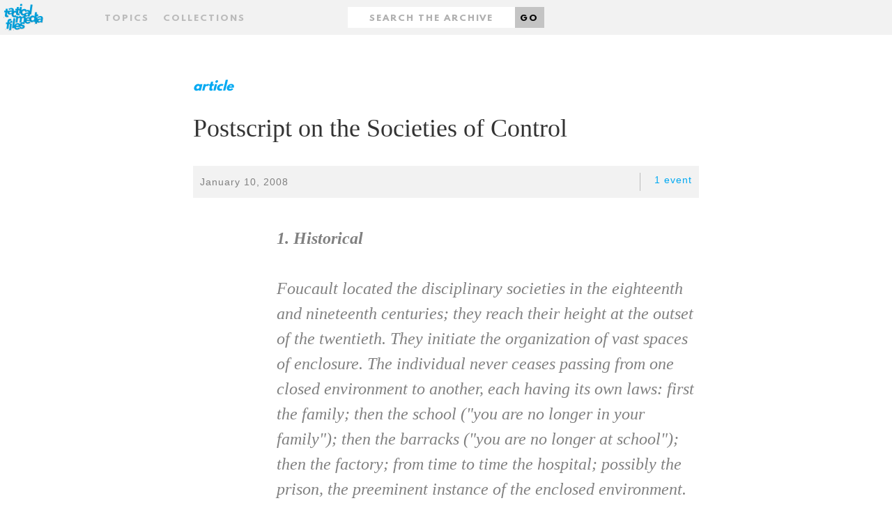

--- FILE ---
content_type: text/html;charset=UTF-8
request_url: http://www.tacticalmediafiles.net/articles/3102/D
body_size: 8373
content:
<!DOCTYPE HTML SYSTEM "about:legacy-compat">
<html xmlns="http://www.w3.org/1999/xhtml" xml:lang="en" lang="en"><head><title>Postscript on the Societies of Control - Tactical Media Files</title><link href="/favicon.ico" rel="icon shortcut"/><link href="/apple-touch-icon.png" rel="apple-touch-icon" sizes="152x152"/><link href="/favicon-32x32.png" rel="icon" sizes="32x32" type="image/png"/><link href="/favicon-16x16.png" rel="icon" sizes="16x16" type="image/png"/><link href="/styles/css/styles.css" rel="stylesheet" type="text/css"/><meta name="viewport" content="width=device-width,initial-scale=1.0"/><meta name="context-root" content="/"/><meta name="MMBase" content="MMBase-1_9 2014-05-14T09:49 (r46705)"/><meta name="description" content="&amp;lt;B&amp;gt;1. Historical&amp;lt;/B&amp;gt;     &amp;lt;BR&amp;gt;&amp;lt;BR&amp;gt;  Foucault located the disciplinary societies in the eighteenth and nineteenth centuries; they reach their height at the outset of the twentieth. They initiate the organization of vast spaces of enclosure. The individual ..."/><meta name="generator" content="MMBase"/></head><body class="content article"><div class="page-layout"><a href="#main" id="skip-link">Skip to main content</a><header class="page-layout__header"><div class="header"><h1><a href="/" class="header-logo"><img width="320" alt="Tactical Media Files" src="/styles/images/logo-tmf.svg"/></a></h1><h2 class="header-motto">The 'living archive' for Tactical Media's present, past and future.</h2></div><nav class="navigation"><form method="post" action="/search" id="form" class="container"><input data-select-results-type-target="" name="t" value="" type="hidden"/><div class="row"><div class="col-sm-4 middle-xs center-xs start-sm"><a data-select-overlay="topics" href="#topics" class="nav__topics">Topics</a><a data-select-overlay="collections" href="#collections" class="nav__collections">Collections</a></div><div class="col-sm-4 middle-xs center-xs"><div class="nav__search"><label hidden="true" for="search" class="nav__search-label">Search</label><input placeholder="Search the archive" type="text" id="search" class="nav__search-input" value="" name="q"/><button class="nav__search-button">Go</button></div></div><div class="col-sm-4 middle-xs center-xs end-sm"></div></div></form></nav></header><main id="main" class="page-layout__main"><div class="main-content"><article class="container"><div class="row"><div class="col-md-2"></div><div class="col-md-8"><header><div class="content-type">article</div><h2 class="content-title">Postscript on the Societies of Control</h2><div class="content-info"><div class="content-info__text"><div class="author"></div><div class="date">January 10, 2008</div><ul class="tags"></ul></div><div class="content-info__related"><ul><li><a href="#events">1 event</a></li></ul></div></div><p class="content-intro" ><B>1. Historical</B>

 

<BR><BR>

Foucault located the disciplinary societies in the eighteenth and nineteenth centuries; they reach their height at the outset of the twentieth. They initiate the organization of vast spaces of enclosure. The individual never ceases passing from one closed environment to another, each having its own laws: first the family; then the school ("you are no longer in your family"); then the barracks ("you are no longer at school"); then the factory; from time to time the hospital; possibly the prison, the preeminent instance of the enclosed environment. It's the prison that serves as the analogical model: at the sight of some laborers, the heroine of Rossellini's Europa '51 could exclaim, "I thought I was seeing convicts."</p></header></div><div class="col-md-2"></div></div><section class="row"><div class="col-md-2"></div><div class="col-md-8"><p>Foucault has brilliantly analyzed the ideal project of these environments of enclosure, particularly visible within the factory: to concentrate; to distribute in space; to order in time; to compose a productive force within the dimension of space-time whose effect will be greater than the sum of its component forces. But what Foucault recognized as well was the transience of this model: it succeeded that of the societies of sovereignty, the goal and functions of which were something quite different (to tax rather than to organize production, to rule on death rather than to administer life); the transition took place over time, and Napoleon seemed to effect the large-scale conversion from one society to the other. But in their turn the disciplines underwent a crisis to the benefit of new forces that were gradually instituted and which accelerated after World War II: a disciplinary society was what we already no longer were, what we had ceased to be.

<BR><BR>

We are in a generalized crisis in relation to all the environments of enclosure--prison, hospital, factory, school, family. The family is an "interior," in crisis like all other interiors--scholarly, professional, etc. The administrations in charge never cease announcing supposedly necessary reforms: to reform schools, to reform industries, hospitals, the armed forces, prisons. But everyone knows that these institutions are finished, whatever the length of their expiration periods. It's only a matter of administering their last rites and of keeping people employed until the installation of the new forces knocking at the door. These are the societies of control, which are in the process of replacing disciplinary societies. "Control" is the name Burroughs proposes as a term for the new monster, one that Foucault recognizes as our immediate future. Paul Virilio also is continually analyzing the ultrarapid forms of free-floating control that replaced the old disciplines operating in the time frame of a closed system. There is no need to invoke the extraordinary pharmaceutical productions, the molecular engineering, the genetic manipulations, although these are slated to enter the new process. There is no need to ask which is the toughest regime, for it's within each of them that liberating and enslaving forces confront one another. For example, in the crisis of the hospital as environment of enclosure, neighborhood clinics, hospices, and day care could at first express new freedom, but they could participate as well in mechanisms of control that are equal to the harshest of confinements. There is no need to fear or hope, but only to look for new weapons.

<BR><BR>

 

<B> 2. Logic</B>

<BR><BR>

The different internments of spaces of enclosure through which the individual passes are independent variables: each time one us supposed to start from zero, and although a common language for all these places exists, it is analogical. One the other hand, the different control mechanisms are inseparable variations, forming a system of variable geometry the language of which is numerical (which doesn't necessarily mean binary). Enclosures are molds, distinct castings, but controls are a modulation, like a self-deforming cast that will continuously change from one moment to the other, or like a sieve whose mesh will transmute from point to point.

<BR><BR>

This is obvious in the matter of salaries: the factory was a body that contained its internal forces at the level of equilibrium, the highest possible in terms of production, the lowest possible in terms of wages; but in a society of control, the corporation has replaced the factory, and the corporation is a spirit, a gas. Of course the factory was already familiar with the system of bonuses, but the corporation works more deeply to impose a modulation of each salary, in states of perpetual metastability that operate through challenges, contests, and highly comic group sessions. If the most idiotic television game shows are so successful, it's because they express the corporate situation with great precision. The factory constituted individuals as a single body to the double advantage of the boss who surveyed each element within the mass and the unions who mobilized a mass resistance; but the corporation constantly presents the brashest rivalry as a healthy form of emulation, an excellent motivational force that opposes individuals against one another and runs through each, dividing each within. The modulating principle of "salary according to merit" has not failed to tempt national education itself. Indeed, just as the corporation replaces the factory, perpetual training tends to replace the school, and continuous control to replace the examination. Which is the surest way of delivering the school over to the corporation.

<BR><BR>

In the disciplinary societies one was always starting again (from school to the barracks, from the barracks to the factory), while in the societies of control one is never finished with anything--the corporation, the educational system, the armed services being metastable states coexisting in one and the same modulation, like a universal system of deformation. In The Trial, Kafka, who had already placed himself at the pivotal point between two types of social formation, described the most fearsome of judicial forms. The apparent acquittal of the disciplinary societies (between two incarcerations); and the limitless postponements of the societies of control (in continuous variation) are two very different modes of juridicial life, and if our law is hesitant, itself in crisis, it's because we are leaving one in order to enter the other. The disciplinary societies have two poles: the signature that designates the individual, and the number or administrative numeration that indicates his or her position within a mass. This is because the disciplines never saw any incompatibility between these two, and because at the same time power individualizes and masses together, that is, constitutes those over whom it exercises power into a body and molds the individuality of each member of that body. (Foucault saw the origin of this double charge in the pastoral power of the priest--the flock and each of its animals--but civil power moves in turn and by other means to make itself lay "priest.") In the societies of control, on the other hand, what is important is no longer either a signature or a number, but a code: the code is a password, while on the other hand disciplinary societies are regulated by watchwords (as much from the point of view of integration as from that of resistance). The numerical language of control is made of codes that mark access to information, or reject it. We no longer find ourselves dealing with the mass/individual pair. Individuals have become "dividuals," and masses, samples, data, markets, or "banks." Perhaps it is money that expresses the distinction between the two societies best, since discipline always referred back to minted money that locks gold as numerical standard, while control relates to floating rates of exchange, modulated according to a rate established by a set of standard currencies. The old monetary mole is the animal of the space of enclosure, but the serpent is that of the societies of control. We have passed from one animal to the other, from the mole to the serpent, in the system under which we live, but also in our manner of living and in our relations with others.The disciplinary man was a discontinuous producer of energy, but the man of control is undulatory, in orbit, in a continuous network. Everywhere surfing has already replaced the older sports.

<BR><BR>

Types of machines are easily matched with each type of society--not that machines are determining, but because they express those social forms capable of generating them and using them. The old societies of sovereignty made use of simple machines--levers, pulleys, clocks; but the recent disciplinary societies equipped themselves with machines involving energy, with the passive danger of entropy and the active danger of sabotage; the societies of control operate with machines of a third type, computers, whose passive danger is jamming and whose active one is piracy or the introduction of viruses. This technological evolution must be, even more profoundly, a mutation of capitalism, an already well-known or familiar mutation that can be summed up as follows: nineteenth-century capitalism is a capitalism of concentration, for production and for property.ressively, the owner of other spaces conceived through analogy (the worker's familial house, the school). As for markets, they are conquered sometimes by specialization, sometimes by colonization, sometimes by lowering the costs of production. But in the present situation, capitalism is no longer involved in production, which it often relegates to the Third World, even for the complex forms of textiles, metallurgy, or oil production. It's a capitalism of higher-order production. It no-longer buys raw materials and no longer sells the finished products: it buys the finished products or assembles parts. What it wants to sell is services but what it wants to buy is stocks. This is no longer a capitalism for production but for the product, which is to say, for being sold or marketed. Thus is essentially dispersive, and the factory has given way to the corporation. The family, the school, the army, the factory are no longer the distinct analogical spaces that converge towards an owner--state or private power--but coded figures--deformable and transformable--of a single corporation that now has only stockholders. Even art has left the spaces of enclosure in order to enter into the open circuits of the bank. The conquests of the market are made by grabbing control and no longer by disciplinary training, by fixing the exchange rate much more than by lowering costs, by transformation of the product more than by specialization of production. Corruption thereby gains a new power. Marketing has become the center or the "soul" of the corporation. We are taught that corporations have a soul, which is the most terrifying news in the world. The operation of markets is now the instrument of social control and forms the impudent breed of our masters. Control is short-term and of rapid rates of turnover, but also continuous and without limit, while discipline was of long duration, infinite and discontinuous. Man is no longer man enclosed, but man in debt. It is true that capitalism has retained as a constant the extreme poverty of three-quarters of humanity, too poor for debt, too numerous for confinement: control will not only have to deal with erosions of frontiers but with the explosions within shanty towns or ghettos.

<BR><BR>

 

<B>3. Program</B>

<BR><BR>

The conception of a control mechanism, giving the position of any element within an open environment at any given instant (whether animal in a reserve or human in a corporation, as with an electronic collar), is not necessarily one of science fiction. Felix Guattari has imagined a city where one would be able to leave one's apartment, one's street, one's neighborhood, thanks to one's (dividual) electronic card that raises a given barrier; but the card could just as easily be rejected on a given day or between certain hours; what counts is not the barrier but the computer that tracks each person's position--licit or illicit--and effects a universal modulation.

<BR><BR>

The socio-technological study of the mechanisms of control, grasped at their inception, would have to be categorical and to describe what is already in the process of substitution for the disciplinary sites of enclosure, whose crisis is everywhere proclaimed. It may be that older methods, borrowed from the former societies of sovereignty, will return to the fore, but with the necessary modifications. What counts is that we are at the beginning of something. In the prison system: the attempt to find penalties of "substitution," at least for petty crimes, and the use of electronic collars that force the convicted person to stay at home during certain hours. For the school system: continuous forms of control, and the effect on the school of perpetual training, the corresponding abandonment of all university research, the introduction of the "corporation" at all levels of schooling. For the hospital system: the new medicine "without doctor or patient" that singles out potential sick people and subjects at risk, which in no way attests to individuation--as they say--but substitutes for the individual or numerical body the code of a "dividual" material to be controlled. In the corporate system: new ways of handling money, profits, and humans that no longer pass through the old factory form. These are very small examples, but ones that will allow for better understanding of what is meant by the crisis of the institutions, which is to say, the progressive and dispersed installation of a new system of domination. One of the most important questions will concern the ineptitude of the unions: tied to the whole of their history of struggle against the disciplines or within the spaces of enclosure, will they be able to adapt themselves or will they give way to new forms of resistance against the societies of control? Can we already grasp the rough outlines of the coming forms, capable of threatening the joys of marketing? Many young people strangely boast of being "motivated"; they re-request apprenticeships and permanent training. It's up to them to discover what they're being made to serve, just as their elders discovered, not without difficulty, the telos of the disciplines. The coils of a serpent are even more complex that the burrows of a molehill.

<BR><BR>

 

<B>Source: </B>

<BR><BR>

Gilles Deleuze, "Postscript on the Societies of Control", from _OCTOBER_ 59, Winter 1992, MIT Press, Cambridge, MA, pp. 3-7.</p></div><div class="col-md-2"></div></section><aside><div id="events" class="content-related row"><div class="col-md-2"></div><div class="col-md-8"><h4 class="content-related__title">Events</h4><ul class="content-related__list __events"><li><a href="/events/4672/Next-5-Minutes-2;jsessionid=BA4549A7E2C798C290A6B9F980775C79">Next 5 Minutes 2</a><span class="content-related__link-description">Next 5 Minutes: tactical media was a conference and exhibition that took place at Amsterdam's Balie and Paradiso and at Rotterda...</span></li></ul></div><div class="col-md-2"></div></div></aside></article></div></main><footer class="page-layout__footer"><div class="footer"><div class="container"><div class="row"><div class="col-sm-2"></div><div class="col-sm-3 center-xs start-sm"><div class="footer-inner"><strong>Tactical Media Files</strong><ul class="footer__navigation"><li><a href="/articles/about" class="footer__link">About</a></li><li><a target="_blank" href="http://blog.tacticalmediafiles.net/" class="footer__link">Blog</a></li></ul></div></div><div class="col-sm-3 center-xs start-sm"><div class="footer-inner"><strong>Filter archive</strong><ul class="footer__navigation"><li><a href="/articles" class="footer__link">Articles</a></li><li><a href="/videos" class="footer__link">Videos</a></li><li><a href="/events" class="footer__link">Events</a></li><li><a href="/campaigns" class="footer__link">Campaigns</a></li><li><a href="/persons" class="footer__link">People</a></li></ul></div></div><div class="col-sm-3 center-xs start-sm"><div class="footer-inner"><strong>Browse archive</strong><ul class="footer__navigation"><li><a href="#collections" data-select-overlay="collections" class="footer__link">By collection</a></li><li><a href="#topics" data-select-overlay="topics" class="footer__link">By topic</a></li></ul></div></div><div class="col-sm-1"></div></div></div></div></footer><div data-select-results="" class="overlay"><div class="overlay-content"><div class="container topics"><div class="row"><div class="col-md-12"><a data-select-results-close="close" title="Close" href="#close" class="close"></a><h2>Topics</h2><ol class="alphabet"><li><a data-select-results-letter="A" href="A">A</a></li><li><a data-select-results-letter="B" href="B">B</a></li><li><a data-select-results-letter="C" href="C">C</a></li><li><a data-select-results-letter="D" href="D">D</a></li><li><a data-select-results-letter="E" href="E">E</a></li><li><a data-select-results-letter="F" href="F">F</a></li><li><a data-select-results-letter="G" href="G">G</a></li><li><a data-select-results-letter="H" href="H">H</a></li><li><a data-select-results-letter="I" href="I">I</a></li><li><a data-select-results-letter="J" href="J">J</a></li><li><a data-select-results-letter="K" href="K">K</a></li><li><a data-select-results-letter="L" href="L">L</a></li><li><a data-select-results-letter="M" href="M">M</a></li><li><a data-select-results-letter="N" href="N">N</a></li><li><a data-select-results-letter="O" href="O">O</a></li><li><a data-select-results-letter="P" href="P">P</a></li><li><a data-select-results-letter="Q" href="Q">Q</a></li><li><a data-select-results-letter="R" href="R">R</a></li><li><a data-select-results-letter="S" href="S">S</a></li><li><a data-select-results-letter="T" href="T">T</a></li><li><a data-select-results-letter="U" href="U">U</a></li><li><a data-select-results-letter="V" href="V">V</a></li><li><a data-select-results-letter="W" href="W">W</a></li><li><a data-select-results-letter="X" href="X">X</a></li><li><a data-select-results-letter="Y" href="Y">Y</a></li><li><a data-select-results-letter="Z" href="Z">Z</a></li></ol></div></div><div class="row"><div class="col-md-2"></div><div class="col-md-8"><div data-select-results-topics-target="" class="topics-target"><ol class="items"><li> 
                          <a href="/search;jsessionid=BA4549A7E2C798C290A6B9F980775C79?q=accident">accident</a>
                         </li><li> 
                          <a href="/search;jsessionid=BA4549A7E2C798C290A6B9F980775C79?q=act+up">act up</a>
                         </li><li> 
                          <a href="/search;jsessionid=BA4549A7E2C798C290A6B9F980775C79?q=activism">activism</a>
                         </li><li> 
                          <a href="/search;jsessionid=BA4549A7E2C798C290A6B9F980775C79?q=additivism">additivism</a>
                         </li><li> 
                          <a href="/search;jsessionid=BA4549A7E2C798C290A6B9F980775C79?q=AI">AI</a>
                         </li><li> 
                          <a href="/search;jsessionid=BA4549A7E2C798C290A6B9F980775C79?q=AIDS">AIDS</a>
                         </li><li> 
                          <a href="/search;jsessionid=BA4549A7E2C798C290A6B9F980775C79?q=aids+activism">aids activism</a>
                         </li><li> 
                          <a href="/search;jsessionid=BA4549A7E2C798C290A6B9F980775C79?q=Al+Jazeera">Al Jazeera</a>
                         </li><li> 
                          <a href="/search;jsessionid=BA4549A7E2C798C290A6B9F980775C79?q=amsterdam">amsterdam</a>
                         </li><li> 
                          <a href="/search;jsessionid=BA4549A7E2C798C290A6B9F980775C79?q=anarchist+bookfair+2010">anarchist bookfair 2010</a>
                         </li><li> 
                          <a href="/search;jsessionid=BA4549A7E2C798C290A6B9F980775C79?q=anonymous">anonymous</a>
                         </li><li> 
                          <a href="/search;jsessionid=BA4549A7E2C798C290A6B9F980775C79?q=architecture">architecture</a>
                         </li><li> 
                          <a href="/search;jsessionid=BA4549A7E2C798C290A6B9F980775C79?q=archive">archive</a>
                         </li><li> 
                          <a href="/search;jsessionid=BA4549A7E2C798C290A6B9F980775C79?q=art">art</a>
                         </li><li> 
                          <a href="/search;jsessionid=BA4549A7E2C798C290A6B9F980775C79?q=art+of+campaigning">art of campaigning</a>
                         </li><li> 
                          <a href="/search;jsessionid=BA4549A7E2C798C290A6B9F980775C79?q=austerity">austerity</a>
                         </li><li> 
                          <a href="/search;jsessionid=BA4549A7E2C798C290A6B9F980775C79?q=Austria">Austria</a>
                         </li><li> 
                          <a href="/search;jsessionid=BA4549A7E2C798C290A6B9F980775C79?q=avantgarde">avantgarde</a>
                         </li><li> 
                          <a href="/search;jsessionid=BA4549A7E2C798C290A6B9F980775C79?q=avatar">avatar</a>
                         </li></ol></div></div><div class="col-md2"></div></div></div><div class="container collections"><div class="row"><div class="col-md-2"></div><div class="col-md-8"><h2>Collections</h2><ul><li><em>TMF Editors</em><h3><a href="/collections/41572/The-Concept-of-Tactical-Media;jsessionid=BA4549A7E2C798C290A6B9F980775C79">The Concept of Tactical Media</a></h3></li></ul></div><div class="col-md-2"><a data-select-results-close="close" title="Close" href="#close" class="close"></a></div></div></div><div class="container filter"><div class="row"><div class="col-md-2"></div><div class="col-md-8"><h2>Filter</h2><ul><li><a data-select-results-type="all" href="#">All</a></li><li><a data-select-results-type="article" href="#">Articles</a></li><li><a data-select-results-type="video" href="#">Videos</a></li><li><a data-select-results-type="file" href="#">Files</a></li><li><a data-select-results-type="picture" href="#">Pictures</a></li><li><a data-select-results-type="person" href="#">People</a></li><li><a data-select-results-type="event" href="#">Events</a></li><li><a data-select-results-type="campaign" href="#">Campaigns</a></li></ul></div><div class="col-md-2"><a data-select-results-close="close" title="Close" href="#close" class="close"></a></div></div></div></div></div></div><script src="/styles/js/main.js"></script></body></html>

--- FILE ---
content_type: image/svg+xml
request_url: http://www.tacticalmediafiles.net/styles/images/logo-tmf.svg
body_size: 18100
content:
<svg xmlns="http://www.w3.org/2000/svg" viewBox="0 0 185.65 130.48"><defs><style>.cls-1{isolation:isolate;}.cls-2{fill:#00aeef;}.cls-3{opacity:0.52;}.cls-4{opacity:0.25;}.cls-4,.cls-6{mix-blend-mode:multiply;}.cls-5{fill:#231f20;}.cls-6{fill:#b1b3b5;}</style></defs><title>logo_tmf</title><g class="cls-1"><g id="Layer_1" data-name="Layer 1"><path class="cls-2" d="M43.76,86.84a5.27,5.27,0,0,0,5-4.43A3.76,3.76,0,0,0,45,78a5.27,5.27,0,0,0-5,4.43,4,4,0,0,0,.58,2.75H36.66l0.55-3.92c0.46-3.26,1.79-4,4.23-4a6.47,6.47,0,0,1,2.42.51l1.26-6.46a17.79,17.79,0,0,0-4.41-.46c-8.29,0-10.31,4.58-11.07,10L29,85.16H24l-0.86,6.1h5l-2.62,18.62h7.63l2.62-18.62h3.51L36,114.92h7.63L47.1,90.19H41.6l0.52-3.69A4.07,4.07,0,0,0,43.76,86.84Zm116.76-27a18.13,18.13,0,0,0-11.44,4L150.12,65H144l0.56-4a3.93,3.93,0,0,0,2.22.66,5.27,5.27,0,0,0,5-4.43,3.76,3.76,0,0,0-3.8-4.43,4.89,4.89,0,0,0-2.4.66l1.24-8.81h-7.63l-2.3,16.38h-0.1c-1.39-2.39-4.22-3.26-7.38-3.26-4.79,0-8.71,2.94-11,7a11.36,11.36,0,0,0-4.71-.93,16.14,16.14,0,0,0-11.19,4.38c0.07-2.55-.42-4.73-1.77-6.21a11.29,11.29,0,0,0,1.88.16A10.33,10.33,0,0,0,111,58.46h0.1l-0.44,3.1h7l1.17-8.36h5l5.4-38.46H121.6l-3.42,24.37c-1.47-1.9-4.07-2.88-8.23-2.88A18.88,18.88,0,0,0,101.89,38l2.94-2.69c-2-2.44-5.44-3.31-8.34-3.31A16.07,16.07,0,0,0,84.8,36.93l1.79-12.75H79l-1,7.32H73.86l1-7.33H67.26l-1,7.33H61.35l-0.86,6.1h4.88l-0.28,2a13.9,13.9,0,0,0-3.78-.51,16.63,16.63,0,0,0-6.92,1.49c1.06-8-.76-12.43-9.54-12.43a18.13,18.13,0,0,0-11.44,4l3.48,4.17a9.48,9.48,0,0,1,6.62-3c2.65,0,4.64,1.73,4.26,4.43-3.4,0-8,0-11.65,1.4l0-.23H29.45l1-7.33H22.84l-1,7.33H16.93L16.07,45H21L19.31,56.78c-0.76,5.39,2.87,7.48,8,7.48a16.74,16.74,0,0,0,5.45-.76l0.89-6.36a6,6,0,0,1-3.2.71c-3.31,0-3.34-1.93-3-4.58L28.59,45h1.54a9.82,9.82,0,0,0-.31,1.43c-0.7,5,3.1,7.63,7.73,7.63a10.33,10.33,0,0,0,8.36-3.71H46l-0.17,1.19c0,0.16-.06.33-0.08,0.49s0,0.33-.06.49l-0.13.93h0.06C45.32,60.55,50.51,65,57.67,65a15,15,0,0,0,6.81-1.62L61.4,85.31H69L70.76,73c0.45-3.2,1.5-6.31,5.46-6.31,3.51,0,2.89,3.71,2.63,5.55L77,85.31h7.29A9.11,9.11,0,0,0,79.21,91c-1.69-2.3-4.43-3.61-8-3.61a15.59,15.59,0,0,0-14.33,8.77L60.73,68.6H53.1l-5.4,38.46h7.63l0.35-2.47c1,5.44,5.69,8.77,11.86,8.77a15.59,15.59,0,0,0,11.12-4.88l-0.1-.08a14.73,14.73,0,0,0,7,1.55c5.29,0,11.65-1.83,12.54-8.14,1.32-9.41-12-6.31-11.47-10,0.21-1.48,1.81-2,3.08-2a4.67,4.67,0,0,1,4.13,2.09l5.33-4.63a7.39,7.39,0,0,0-2.44-1.95H100c2.11,2.85,5.71,4.49,10,4.49a15.59,15.59,0,0,0,11.12-4.88L116.4,81a7.66,7.66,0,0,1-5.86,3,4.81,4.81,0,0,1-5.08-4.78h12.24c1.73,2.83,4.84,4.53,9,4.53a11.25,11.25,0,0,0,8.12-3.87h0.1l-0.46,3.26H140L139,89.77h7.63l0.82-5.83a8.87,8.87,0,0,0,5.72,1.83A10.33,10.33,0,0,0,161.56,82h0.1l-0.44,3.1h7L170,72.59C171.17,64.34,169.41,59.82,160.51,59.82ZM46.86,44.28c-0.43,3.05-3.45,4.63-6.45,4.63-1.68,0-3.49-.86-3.23-2.7,0.47-3.36,5.69-3.56,8-3.56h1.88ZM112,52.36C111.52,55.41,108.5,57,105.5,57c-1.68,0-3.49-.86-3.23-2.7,0.47-3.36,5.69-3.56,8-3.56h1.88ZM69.7,92.91a3.89,3.89,0,0,1,4,4.68H63.65A6,6,0,0,1,69.7,92.91Zm6.63,13.67-2.47-2a7.66,7.66,0,0,1-5.86,3,4.81,4.81,0,0,1-5.08-4.78H80.28Zm14.06-4.21c-0.19,1.32-2,1.78-3.71,1.78a5.66,5.66,0,0,1-5-2.7l-1,.95,0.28-2a19.1,19.1,0,0,0,.19-2.33C84.62,100.36,90.77,99.64,90.39,102.36Zm4.27-31.45L92.8,84.15A17.89,17.89,0,0,0,90.48,84a14.78,14.78,0,0,0-5.81,1.15l1.81-12.91c0.43-3.05,1.9-5.55,5.41-5.55C94.39,66.69,95,68.62,94.66,70.91ZM95.08,60a9.42,9.42,0,0,0-8.46,4.43c-0.9-3-3.55-4.43-7-4.43a9.44,9.44,0,0,0-7.78,4h-0.1l0.47-3.36H66l-3.37-4.15a5.69,5.69,0,0,1-4,1.88c-3.82,0-5.75-2.54-5.22-6.26a6.84,6.84,0,0,1,7-6.26,4,4,0,0,1,3.5,1.88L64,47.6l-0.25,1.76c-0.76,5.39,2.87,7.48,8,7.48a16.74,16.74,0,0,0,5.45-.76L78,49.72a6,6,0,0,1-3.2.71c-3.31,0-3.34-1.93-3-4.58L73,37.61h4.07L75.49,48.9h5.45C81.8,54.53,86.56,58,92.85,58a15.38,15.38,0,0,0,2.31-.18,5.65,5.65,0,0,0,1.45,2.26A12,12,0,0,0,95.08,60Zm1.54-9.59a5.08,5.08,0,0,1-2.83.89C90,51.27,88,48.73,88.56,45a6.84,6.84,0,0,1,7-6.26,4.13,4.13,0,0,1,3.09,1.33l-0.14.11L102,44.37a9.48,9.48,0,0,1,6.62-3c2.65,0,4.64,1.73,4.26,4.43C107.77,45.85,100.09,45.95,96.61,50.38ZM116.18,74h-10a6,6,0,0,1,6.05-4.68,3.87,3.87,0,0,1,4,2.88A14.91,14.91,0,0,0,116.18,74Zm20-3.25a6.84,6.84,0,0,1-7,6.26c-3.82,0-5.75-2.54-5.22-6.26a6.84,6.84,0,0,1,7-6.26C134.77,64.52,136.7,67.06,136.18,70.78Zm26.34,5.17c-0.43,3.05-3.45,4.63-6.45,4.63-1.68,0-3.49-.86-3.23-2.7,0.47-3.36,5.69-3.56,8-3.56h1.88Zm0.92-6.51c-4.28,0-10.4.07-14.3,2.73l1-7.1,2.42,2.9a9.48,9.48,0,0,1,6.62-3C161.82,65,163.81,66.74,163.43,69.43ZM83.25,20.82a5.27,5.27,0,0,0,5-4.43A3.76,3.76,0,0,0,84.49,12a5.27,5.27,0,0,0-5,4.43A3.76,3.76,0,0,0,83.25,20.82Z"/><g class="cls-3"><g class="cls-4"><path class="cls-5" d="M37.21,47H30.49L29.32,55.2a12.61,12.61,0,0,0-.15,1.86,3.45,3.45,0,0,0,.28,1.45,1.93,1.93,0,0,0,1,.94,4.47,4.47,0,0,0,1.91.33,13.19,13.19,0,0,0,1.6-.13,3,3,0,0,0,1.55-.59l-0.86,6.36a12.43,12.43,0,0,1-2.72.61,25.13,25.13,0,0,1-2.72.15,14.05,14.05,0,0,1-3.51-.41A6.88,6.88,0,0,1,23,64.49a5,5,0,0,1-1.58-2.31,7.77,7.77,0,0,1-.23-3.46L22.86,47H18l0.86-6.1h4.88l1-7.33h7.63l-1,7.33h6.72Z"/></g><g class="cls-4"><path class="cls-5" d="M65.79,49.61a3.58,3.58,0,0,0-1.4-1.35,4.21,4.21,0,0,0-2.11-.53,6.61,6.61,0,0,0-4.73,1.73A7.5,7.5,0,0,0,55.31,54a5.73,5.73,0,0,0,.94,4.53,5,5,0,0,0,4.25,1.73,4.67,4.67,0,0,0,2.29-.56,7.84,7.84,0,0,0,1.78-1.32l4.27,5.29a12.09,12.09,0,0,1-4.58,2.57,16.55,16.55,0,0,1-4.68.74A14.52,14.52,0,0,1,54.34,66a10.57,10.57,0,0,1-4-2.62A10.32,10.32,0,0,1,48,59.33,12.28,12.28,0,0,1,47.68,54a14.34,14.34,0,0,1,1.81-5.34A15,15,0,0,1,53,44.55a15.34,15.34,0,0,1,4.73-2.62A16.67,16.67,0,0,1,63.19,41a14.82,14.82,0,0,1,4.5.74,8.1,8.1,0,0,1,3.84,2.57Z"/></g><g class="cls-4"><path class="cls-5" d="M30.08,93.19H25l0.86-6.1h5l0.61-4.38a24,24,0,0,1,.89-3.84,8.81,8.81,0,0,1,1.81-3.18,8.28,8.28,0,0,1,3.23-2.16,14.15,14.15,0,0,1,5.11-.79q1.17,0,2.29.1A14.17,14.17,0,0,1,47,73.2l-1.27,6.46a7.61,7.61,0,0,0-1.14-.38,5.45,5.45,0,0,0-1.25-.13,4.55,4.55,0,0,0-2.85.79,4.91,4.91,0,0,0-1.37,3.23l-0.56,3.92h5.65l-0.87,6.1H37.71l-2.59,18.62H27.49Z"/></g><g class="cls-4"><path class="cls-5" d="M41.38,92.12H49l-3.46,24.72H37.92Zm0.46-7.78a5.27,5.27,0,0,1,.61-1.73,5.12,5.12,0,0,1,1.14-1.4,5.76,5.76,0,0,1,1.55-.94,4.64,4.64,0,0,1,1.78-.36,3.63,3.63,0,0,1,2.93,1.3,3.82,3.82,0,0,1,.84,3.13,4.51,4.51,0,0,1-.56,1.73A5.1,5.1,0,0,1,49,87.46a5.73,5.73,0,0,1-1.55.94,4.63,4.63,0,0,1-1.78.36A3.91,3.91,0,0,1,44,88.41a3.75,3.75,0,0,1-1.27-.94,3.56,3.56,0,0,1-.74-1.4A4.49,4.49,0,0,1,41.84,84.34Z"/></g><g class="cls-4"><path class="cls-5" d="M143.4,85.06h-7l0.41-3.26h-0.1a8.42,8.42,0,0,1-1.35,1.35,11.21,11.21,0,0,1-1.91,1.25,12.17,12.17,0,0,1-2.31.92,9.15,9.15,0,0,1-2.52.36,11.83,11.83,0,0,1-4.86-.94,9.2,9.2,0,0,1-3.49-2.65,9.82,9.82,0,0,1-1.91-4,14,14,0,0,1-.13-5.14,16.88,16.88,0,0,1,1.48-5,16.4,16.4,0,0,1,2.82-4.2,13.35,13.35,0,0,1,3.94-2.93,11,11,0,0,1,4.88-1.09,12.48,12.48,0,0,1,4.37.74,5.59,5.59,0,0,1,3,2.52h0.1l2.34-16.38h7.63ZM138.1,72.7a5.68,5.68,0,0,0-1-4.53,5.13,5.13,0,0,0-4.27-1.73,6.61,6.61,0,0,0-4.73,1.73,7.5,7.5,0,0,0-2.24,4.53,5.73,5.73,0,0,0,.94,4.53A5,5,0,0,0,131.08,79a6.7,6.7,0,0,0,4.76-1.73A7.44,7.44,0,0,0,138.1,72.7Z"/></g><g class="cls-4"><path class="cls-5" d="M144.42,67H152l-3.46,24.72H141Zm0.46-7.78a5.27,5.27,0,0,1,.61-1.73,5.12,5.12,0,0,1,1.14-1.4,5.76,5.76,0,0,1,1.55-.94,4.64,4.64,0,0,1,1.78-.36,3.63,3.63,0,0,1,2.93,1.3,3.82,3.82,0,0,1,.84,3.13,4.51,4.51,0,0,1-.56,1.73,5.1,5.1,0,0,1-1.14,1.4,5.73,5.73,0,0,1-1.55.94,4.63,4.63,0,0,1-1.78.36,3.91,3.91,0,0,1-1.68-.36,3.75,3.75,0,0,1-1.27-.94,3.56,3.56,0,0,1-.74-1.4A4.49,4.49,0,0,1,144.88,59.19Z"/></g><g class="cls-4"><path class="cls-5" d="M80.54,110.4A14.6,14.6,0,0,1,75.43,114a15.11,15.11,0,0,1-6,1.27,14.52,14.52,0,0,1-5.24-.92,10.57,10.57,0,0,1-4-2.62,10.32,10.32,0,0,1-2.34-4.1,12.28,12.28,0,0,1-.33-5.34A14.34,14.34,0,0,1,59.35,97a15,15,0,0,1,3.48-4.1,15.34,15.34,0,0,1,4.73-2.62,16.67,16.67,0,0,1,5.49-.92,11.3,11.3,0,0,1,4.68.92A8.29,8.29,0,0,1,81,92.88,10.1,10.1,0,0,1,82.8,97a16,16,0,0,1,.08,5.34l-0.36,2.39H64.82a5.13,5.13,0,0,0,1.5,3.49,5,5,0,0,0,3.59,1.3,6.26,6.26,0,0,0,3.28-.84,11,11,0,0,0,2.57-2.16ZM75.61,99.51a4,4,0,0,0-.81-3.31,3.9,3.9,0,0,0-3.2-1.37,6.13,6.13,0,0,0-2.29.41,6.58,6.58,0,0,0-1.78,1,5.86,5.86,0,0,0-1.27,1.48,5.77,5.77,0,0,0-.71,1.76H75.61Z"/></g><g class="cls-4"><path class="cls-5" d="M95.76,93.81a4.65,4.65,0,0,0-4.17-2.09,4.48,4.48,0,0,0-1.93.46,1.92,1.92,0,0,0-1.12,1.58,1.17,1.17,0,0,0,.76,1.35,12,12,0,0,0,2.29.76l3,0.71a10,10,0,0,1,2.93,1.2A5.64,5.64,0,0,1,99.55,100a6.27,6.27,0,0,1,.43,3.74,7.59,7.59,0,0,1-1.58,3.94,10,10,0,0,1-3,2.49,13,13,0,0,1-3.84,1.32,22.62,22.62,0,0,1-4.07.38,18.37,18.37,0,0,1-5.14-.74,8.2,8.2,0,0,1-4.12-2.62l5.34-5.14a6.56,6.56,0,0,0,2.11,2,5.79,5.79,0,0,0,2.93.69,7.52,7.52,0,0,0,2.44-.38,1.7,1.7,0,0,0,1.27-1.4,1.3,1.3,0,0,0-.74-1.45,9.41,9.41,0,0,0-2.29-.81l-3-.71a11.24,11.24,0,0,1-3-1.14A5.39,5.39,0,0,1,81.21,98a5.91,5.91,0,0,1-.41-3.74,8.4,8.4,0,0,1,1.42-3.76A9.68,9.68,0,0,1,85,87.91a12,12,0,0,1,3.54-1.5,15.89,15.89,0,0,1,3.87-.48,16.86,16.86,0,0,1,4.83.71,7.63,7.63,0,0,1,3.87,2.54Z"/></g><g class="cls-4"><path class="cls-5" d="M163.56,84h-0.1a8.6,8.6,0,0,1-3.76,2.85,12.62,12.62,0,0,1-4.58.86,10.73,10.73,0,0,1-3.26-.48,7.15,7.15,0,0,1-2.62-1.45,5.67,5.67,0,0,1-1.6-2.39,7,7,0,0,1-.25-3.31,7.89,7.89,0,0,1,2.42-5,12.41,12.41,0,0,1,4.63-2.59,22.49,22.49,0,0,1,5.6-1q2.92-.15,5.32-0.15a3.57,3.57,0,0,0-1-3.23,4.57,4.57,0,0,0-3.26-1.2,8.11,8.11,0,0,0-3.54.79,11.66,11.66,0,0,0-3.08,2.16L151,65.71a16.5,16.5,0,0,1,5.37-3,19,19,0,0,1,6-1,14.59,14.59,0,0,1,5.42.84,6.58,6.58,0,0,1,3.13,2.47,8.3,8.3,0,0,1,1.25,4,25,25,0,0,1-.28,5.47l-1.73,12.57h-7Zm-0.81-7.73q-0.87,0-2.16.08a11.79,11.79,0,0,0-2.54.43,6.58,6.58,0,0,0-2.19,1.07,2.79,2.79,0,0,0-1.09,2,1.93,1.93,0,0,0,.15,1.2,2.56,2.56,0,0,0,.71.84,2.82,2.82,0,0,0,1.09.51,5.33,5.33,0,0,0,1.25.15,8.21,8.21,0,0,0,2.21-.31,7.48,7.48,0,0,0,2-.87,5.21,5.21,0,0,0,1.5-1.42,4.47,4.47,0,0,0,.76-2l0.2-1.63h-1.88Z"/></g><g class="cls-4"><path class="cls-5" d="M81.62,39.54H74.91l-1.17,8.24a12.61,12.61,0,0,0-.15,1.86,3.45,3.45,0,0,0,.28,1.45,1.93,1.93,0,0,0,1,.94,4.47,4.47,0,0,0,1.91.33,13.19,13.19,0,0,0,1.6-.13,3,3,0,0,0,1.55-.59L79,58a12.43,12.43,0,0,1-2.72.61,25.13,25.13,0,0,1-2.72.15,14.05,14.05,0,0,1-3.51-.41,6.88,6.88,0,0,1-2.67-1.3,5,5,0,0,1-1.58-2.31,7.77,7.77,0,0,1-.23-3.46l1.68-11.75H62.39l0.86-6.1h4.88l1-7.33h7.63l-1,7.33h6.72Z"/></g><g class="cls-4"><path class="cls-5" d="M80.87,26.11H88.5L85,50.83H77.41Zm0.46-7.78a5.27,5.27,0,0,1,.61-1.73,5.12,5.12,0,0,1,1.14-1.4,5.76,5.76,0,0,1,1.55-.94,4.64,4.64,0,0,1,1.78-.36,3.63,3.63,0,0,1,2.93,1.3,3.82,3.82,0,0,1,.84,3.13,4.51,4.51,0,0,1-.56,1.73,5.1,5.1,0,0,1-1.14,1.4,5.73,5.73,0,0,1-1.55.94,4.63,4.63,0,0,1-1.78.36,3.91,3.91,0,0,1-1.68-.36,3.75,3.75,0,0,1-1.27-.94,3.56,3.56,0,0,1-.74-1.4A4.49,4.49,0,0,1,81.33,18.33Z"/></g><g class="cls-4"><path class="cls-5" d="M101,42.57a3.58,3.58,0,0,0-1.4-1.35,4.21,4.21,0,0,0-2.11-.53,6.61,6.61,0,0,0-4.73,1.73,7.5,7.5,0,0,0-2.24,4.53,5.73,5.73,0,0,0,.94,4.53,5,5,0,0,0,4.25,1.73A4.67,4.67,0,0,0,98,52.64a7.84,7.84,0,0,0,1.78-1.32L104,56.61a12.09,12.09,0,0,1-4.58,2.57,16.55,16.55,0,0,1-4.68.74A14.52,14.52,0,0,1,89.52,59a10.57,10.57,0,0,1-4-2.62,10.32,10.32,0,0,1-2.34-4.1,12.28,12.28,0,0,1-.33-5.34,14.34,14.34,0,0,1,1.81-5.34,15,15,0,0,1,3.48-4.1,15.34,15.34,0,0,1,4.73-2.62A16.67,16.67,0,0,1,98.37,34a14.82,14.82,0,0,1,4.5.74,8.1,8.1,0,0,1,3.84,2.57Z"/></g><g class="cls-4"><path class="cls-5" d="M55,70.53h7.63L57.26,109H49.63Z"/></g><g class="cls-4"><path class="cls-5" d="M66.79,62.51h7.33l-0.46,3.36h0.1A7.62,7.62,0,0,1,75,64.45a9.52,9.52,0,0,1,1.73-1.27,9.87,9.87,0,0,1,2.19-.92,9.24,9.24,0,0,1,2.59-.36A8.92,8.92,0,0,1,86,63a5.4,5.4,0,0,1,2.54,3.36A9.34,9.34,0,0,1,97,61.9a8.64,8.64,0,0,1,4.07.84A5.78,5.78,0,0,1,103.42,65a8.19,8.19,0,0,1,1,3.41,19.76,19.76,0,0,1-.15,4.2l-2,14.6H94.56l2-14.4a5.3,5.3,0,0,0-.31-3,2.39,2.39,0,0,0-2.44-1.25,5.4,5.4,0,0,0-2.26.43,4.67,4.67,0,0,0-1.6,1.2,5.41,5.41,0,0,0-1,1.78,10.93,10.93,0,0,0-.51,2.14L86.58,87.24H78.95l1.83-13.07q0.1-.66.18-1.63a6.52,6.52,0,0,0-.1-1.83,2.86,2.86,0,0,0-.79-1.48,2.64,2.64,0,0,0-1.93-.61,5.16,5.16,0,0,0-2.47.53,4.5,4.5,0,0,0-1.6,1.42,6.6,6.6,0,0,0-.92,2,16.83,16.83,0,0,0-.46,2.34L71,87.24H63.33Z"/></g><g class="cls-4"><path class="cls-5" d="M47.9,52.31H47.8A8.6,8.6,0,0,1,44,55.16a12.62,12.62,0,0,1-4.58.86,10.73,10.73,0,0,1-3.26-.48,7.15,7.15,0,0,1-2.62-1.45A5.67,5.67,0,0,1,32,51.7a7,7,0,0,1-.25-3.31,7.89,7.89,0,0,1,2.42-5,12.41,12.41,0,0,1,4.63-2.59,22.49,22.49,0,0,1,5.6-1q2.92-.15,5.32-0.15a3.57,3.57,0,0,0-1-3.23,4.57,4.57,0,0,0-3.26-1.2,8.11,8.11,0,0,0-3.54.79,11.66,11.66,0,0,0-3.08,2.16L35.34,34a16.5,16.5,0,0,1,5.37-3,19,19,0,0,1,6-1,14.59,14.59,0,0,1,5.42.84,6.58,6.58,0,0,1,3.13,2.47,8.3,8.3,0,0,1,1.25,4,25,25,0,0,1-.28,5.47L54.52,55.41h-7Zm-0.81-7.73q-0.87,0-2.16.08a11.79,11.79,0,0,0-2.54.43,6.58,6.58,0,0,0-2.19,1.07,2.79,2.79,0,0,0-1.09,2,1.93,1.93,0,0,0,.15,1.2,2.56,2.56,0,0,0,.71.84,2.82,2.82,0,0,0,1.09.51,5.33,5.33,0,0,0,1.25.15,8.21,8.21,0,0,0,2.21-.31,7.48,7.48,0,0,0,2-.87A5.21,5.21,0,0,0,48,48.24a4.47,4.47,0,0,0,.76-2L49,44.58H47.09Z"/></g><g class="cls-4"><path class="cls-5" d="M123.52,16.67h7.63l-5.39,38.46h-7.63Z"/></g><g class="cls-4"><path class="cls-5" d="M113,60.39h-0.1a8.6,8.6,0,0,1-3.76,2.85,12.62,12.62,0,0,1-4.58.86,10.73,10.73,0,0,1-3.26-.48,7.15,7.15,0,0,1-2.62-1.45,5.67,5.67,0,0,1-1.6-2.39,7,7,0,0,1-.25-3.31,7.89,7.89,0,0,1,2.42-5,12.41,12.41,0,0,1,4.63-2.59,22.49,22.49,0,0,1,5.6-1q2.92-.15,5.32-0.15a3.57,3.57,0,0,0-1-3.23,4.57,4.57,0,0,0-3.26-1.2,8.11,8.11,0,0,0-3.54.79,11.66,11.66,0,0,0-3.08,2.16l-3.46-4.17a16.5,16.5,0,0,1,5.37-3,19,19,0,0,1,6-1,14.59,14.59,0,0,1,5.42.84,6.58,6.58,0,0,1,3.13,2.47,8.3,8.3,0,0,1,1.25,4,25,25,0,0,1-.28,5.47l-1.73,12.57h-7Zm-0.81-7.73q-0.87,0-2.16.08a11.79,11.79,0,0,0-2.54.43,6.58,6.58,0,0,0-2.19,1.07,2.79,2.79,0,0,0-1.09,2,1.93,1.93,0,0,0,.15,1.2,2.56,2.56,0,0,0,.71.84,2.82,2.82,0,0,0,1.09.51,5.33,5.33,0,0,0,1.25.15,8.21,8.21,0,0,0,2.21-.31,7.48,7.48,0,0,0,2-.87,5.21,5.21,0,0,0,1.5-1.42,4.47,4.47,0,0,0,.76-2l0.2-1.63h-1.88Z"/></g><g class="cls-4"><path class="cls-5" d="M123.08,86.84A14.6,14.6,0,0,1,118,90.46a15.11,15.11,0,0,1-6,1.27,14.52,14.52,0,0,1-5.24-.92,10.57,10.57,0,0,1-4-2.62,10.32,10.32,0,0,1-2.34-4.1,12.28,12.28,0,0,1-.33-5.34,14.34,14.34,0,0,1,1.81-5.34,15,15,0,0,1,3.48-4.1,15.34,15.34,0,0,1,4.73-2.62,16.67,16.67,0,0,1,5.49-.92,11.3,11.3,0,0,1,4.68.92,8.29,8.29,0,0,1,3.31,2.62,10.1,10.1,0,0,1,1.76,4.1,16,16,0,0,1,.08,5.34l-0.36,2.39h-17.7a5.13,5.13,0,0,0,1.5,3.49,5,5,0,0,0,3.59,1.3,6.26,6.26,0,0,0,3.28-.84,11,11,0,0,0,2.57-2.16ZM118.14,76a4,4,0,0,0-.81-3.31,3.9,3.9,0,0,0-3.2-1.37,6.13,6.13,0,0,0-2.29.41,6.58,6.58,0,0,0-1.78,1,5.86,5.86,0,0,0-1.27,1.48,5.77,5.77,0,0,0-.71,1.76h10.07Z"/></g></g><polygon class="cls-6" points="16.09 63.92 15.08 64.92 14.07 63.92 13.41 64.58 14.42 65.58 13.41 66.58 14.07 67.24 15.08 66.24 16.09 67.24 16.74 66.58 15.74 65.58 16.74 64.58 16.09 63.92"/><polygon class="cls-6" points="44.68 66.3 45.68 65.3 45.02 64.64 44.02 65.64 43.01 64.64 42.36 65.3 43.36 66.3 42.36 67.31 43.01 67.97 44.02 66.96 45.02 67.97 45.68 67.31 44.68 66.3"/><polygon class="cls-6" points="36.13 115.18 35.12 116.19 34.12 115.18 33.46 115.84 34.47 116.85 33.46 117.85 34.12 118.51 35.12 117.5 36.13 118.51 36.79 117.85 35.78 116.85 36.79 115.84 36.13 115.18"/><polygon class="cls-6" points="115.76 83.41 114.75 84.41 113.75 83.41 113.09 84.06 114.09 85.07 113.09 86.07 113.75 86.73 114.75 85.73 115.76 86.73 116.42 86.07 115.41 85.07 116.42 84.06 115.76 83.41"/><polygon class="cls-6" points="139.17 90.03 138.16 91.04 137.16 90.03 136.5 90.69 137.5 91.7 136.5 92.7 137.16 93.36 138.16 92.35 139.17 93.36 139.83 92.7 138.82 91.7 139.83 90.69 139.17 90.03"/><polygon class="cls-6" points="54.88 113.02 53.88 114.02 52.88 113.02 52.22 113.67 53.22 114.68 52.22 115.68 52.88 116.34 53.88 115.34 54.88 116.34 55.54 115.68 54.54 114.68 55.54 113.67 54.88 113.02"/><polygon class="cls-6" points="58.58 59.89 59.59 58.89 60.59 59.89 61.25 59.23 60.24 58.23 61.25 57.23 60.59 56.57 59.59 57.57 58.58 56.57 57.92 57.23 58.93 58.23 57.92 59.23 58.58 59.89"/><polygon class="cls-6" points="80.34 57.55 79.33 58.55 78.33 57.55 77.67 58.21 78.67 59.21 77.67 60.21 78.33 60.87 79.33 59.87 80.34 60.87 80.99 60.21 79.99 59.21 80.99 58.21 80.34 57.55"/><polygon class="cls-6" points="47.83 107.33 46.83 108.33 45.82 107.33 45.17 107.98 46.17 108.99 45.17 109.99 45.82 110.65 46.83 109.65 47.83 110.65 48.49 109.99 47.49 108.99 48.49 107.98 47.83 107.33"/><polygon class="cls-6" points="61.63 85.58 60.63 86.58 59.63 85.58 58.97 86.23 59.97 87.24 58.97 88.24 59.63 88.9 60.63 87.9 61.63 88.9 62.3 88.24 61.29 87.24 62.3 86.23 61.63 85.58"/><polygon class="cls-6" points="96.04 64.5 95.03 63.49 96.04 62.49 95.38 61.83 94.38 62.84 93.37 61.83 92.71 62.49 93.72 63.49 92.71 64.5 93.37 65.16 94.38 64.15 95.38 65.16 96.04 64.5"/><polygon class="cls-6" points="97.42 89.46 96.42 90.46 95.42 89.46 94.76 90.12 95.76 91.12 94.76 92.12 95.42 92.78 96.42 91.78 97.42 92.78 98.08 92.12 97.08 91.12 98.08 90.12 97.42 89.46"/><polygon class="cls-6" points="30.29 53.75 29.29 54.75 28.28 53.75 27.62 54.41 28.63 55.41 27.62 56.42 28.28 57.07 29.29 56.07 30.29 57.07 30.95 56.42 29.95 55.41 30.95 54.41 30.29 53.75"/><polygon class="cls-6" points="146.6 86.46 145.94 85.8 144.94 86.81 143.94 85.8 143.28 86.46 144.28 87.46 143.28 88.47 143.94 89.13 144.94 88.12 145.94 89.13 146.6 88.47 145.6 87.46 146.6 86.46"/><polygon class="cls-6" points="114.44 56.8 115.44 55.79 116.45 56.8 117.11 56.14 116.1 55.13 117.11 54.13 116.45 53.47 115.44 54.48 114.44 53.47 113.78 54.13 114.78 55.13 113.78 56.14 114.44 56.8"/><polygon class="cls-6" points="75.63 52.5 76.29 51.84 75.29 50.84 76.29 49.83 75.63 49.17 74.63 50.18 73.62 49.17 72.96 49.83 73.97 50.84 72.96 51.84 73.62 52.5 74.63 51.49 75.63 52.5"/><polygon class="cls-6" points="77.67 109.71 76.65 110.7 75.67 109.68 75 110.33 75.99 111.35 74.97 112.34 75.62 113.01 76.64 112.02 77.62 113.04 78.29 112.39 77.3 111.37 78.32 110.38 77.67 109.71"/><polygon class="cls-6" points="23.15 110.15 22.15 111.15 21.14 110.15 20.48 110.81 21.49 111.81 20.48 112.81 21.14 113.47 22.15 112.47 23.15 113.47 23.81 112.81 22.8 111.81 23.81 110.81 23.15 110.15"/></g></g></svg>